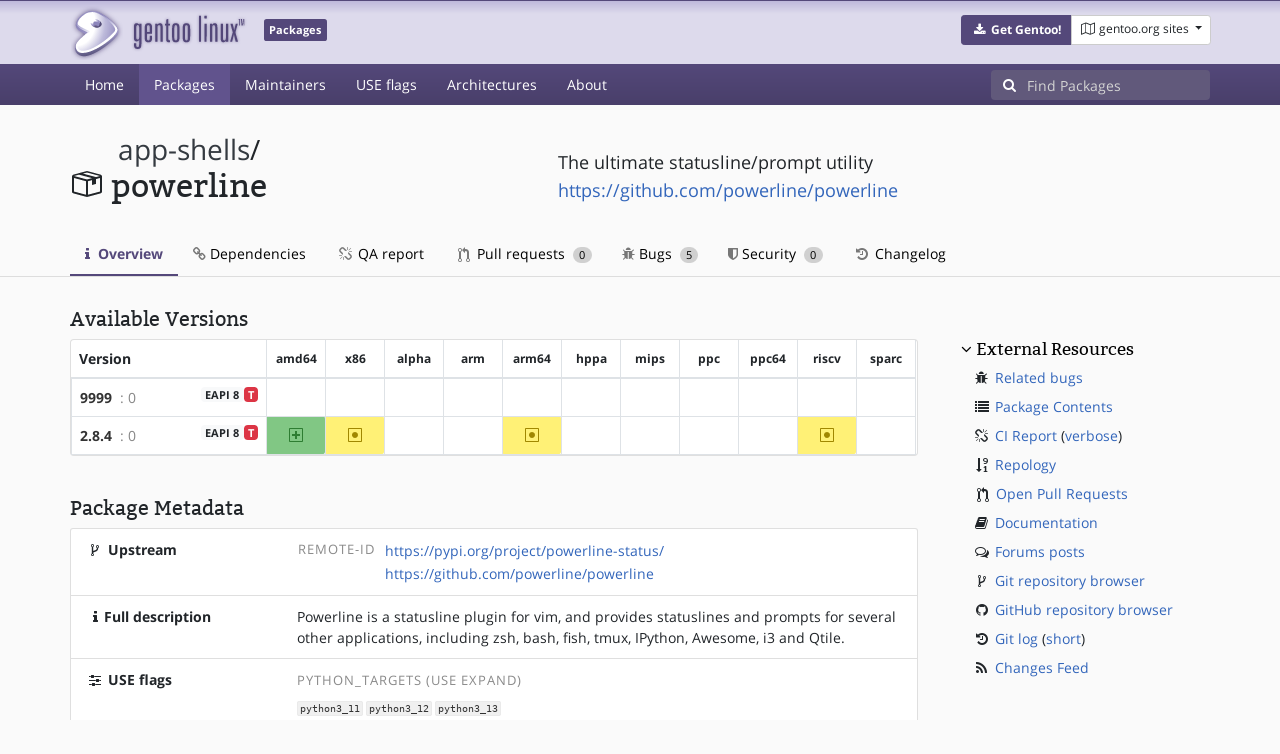

--- FILE ---
content_type: text/html; charset=utf-8
request_url: https://packages.gentoo.org/packages/app-shells/powerline
body_size: 4474
content:
<!doctype html><html lang="en"><head><title>app-shells/powerline – Gentoo Packages</title><meta charset="utf-8"><meta name="viewport" content="width=device-width, initial-scale=1.0"><meta name="theme-color" content="#54487a"><meta name="description" content="Gentoo Packages Database"><script src="/assets/application.js"></script><link rel="icon" href="https://packages.gentoo.org/favicon.ico" type="image/x-icon"><link rel="stylesheet" href="/assets/stylesheets.css"></head><body><header><div class="site-title"><div class="container"><div class="row justify-content-between"><div class="logo"><a href="/" title="Back to the homepage" class="site-logo"><img src="https://assets.gentoo.org/tyrian/site-logo.png" alt="Gentoo" srcset="https://assets.gentoo.org/tyrian/site-logo.svg"></a> <span class="site-label">Packages</span></div><div class="site-title-buttons"><div class="btn-group btn-group-sm"><a href="https://get.gentoo.org/" role="button" class="btn get-gentoo"><span class="fa fa-fw fa-download"></span> <strong>Get Gentoo!</strong></a><div class="btn-group btn-group-sm"><a class="btn gentoo-org-sites dropdown-toggle" data-toggle="dropdown" data-target="#" href="#"><span class="fa fa-fw fa-map-o"></span> <span class="d-none d-sm-inline">gentoo.org sites</span> <span class="caret"></span></a><div class="dropdown-menu dropdown-menu-right"><a class="dropdown-item" href="https://www.gentoo.org/" title="Main Gentoo website"><span class="fa fa-home fa-fw"></span> gentoo.org</a> <a class="dropdown-item" href="https://wiki.gentoo.org/" title="Find and contribute documentation"><span class="fa fa-file-text-o fa-fw"></span> Wiki</a> <a class="dropdown-item" href="https://bugs.gentoo.org/" title="Report issues and find common issues"><span class="fa fa-bug fa-fw"></span> Bugs</a> <a class="dropdown-item" href="https://forums.gentoo.org/" title="Discuss with the community"><span class="fa fa-comments-o fa-fw"></span> Forums</a> <a class="dropdown-item" href="https://packages.gentoo.org/" title="Find software for your Gentoo"><span class="fa fa-hdd-o fa-fw"></span> Packages</a><div class="dropdown-divider"></div><a class="dropdown-item" href="https://planet.gentoo.org/" title="Find out what's going on in the developer community"><span class="fa fa-rss fa-fw"></span> Planet</a> <a class="dropdown-item" href="https://archives.gentoo.org/" title="Read up on past discussions"><span class="fa fa-archive fa-fw"></span> Archives</a> <a class="dropdown-item" href="https://sources.gentoo.org/" title="Browse our source code"><span class="fa fa-code fa-fw"></span> Sources</a><div class="dropdown-divider"></div><a class="dropdown-item" href="https://infra-status.gentoo.org/" title="Get updates on the services provided by Gentoo"><span class="fa fa-server fa-fw"></span> Infra Status</a></div></div></div></div></div></div></div><nav class="tyrian-navbar navbar navbar-dark navbar-expand-lg bg-primary" role="navigation"><div class="container"><div class="navbar-header"><button class="navbar-toggler" type="button" data-toggle="collapse" data-target="#navbar-main-collapse" aria-controls="navbar-main-collapse" aria-expanded="false" aria-label="Toggle navigation"><span class="navbar-toggler-icon"></span></button></div><div class="collapse navbar-collapse navbar-main-collapse" id="navbar-main-collapse"><ul class="navbar-nav mr-auto"><li class="nav-item"><a class="nav-link" href="/">Home</a></li><li class="nav-item active"><a class="nav-link" href="/categories">Packages</a></li><li class="nav-item"><a class="nav-link" href="/maintainers">Maintainers</a></li><li class="nav-item"><a class="nav-link" href="/useflags">USE flags</a></li><li class="nav-item"><a class="nav-link" href="/arches">Architectures</a></li><li class="nav-item"><a class="nav-link" href="/about">About</a></li></ul><form class="form-inline inlinesearch" role="search" action="/packages/search" method="get"><div class="input-group"><div class="input-group-prepend"><span class="input-group-text" id="basic-addon1"><i class="fa fa-search" aria-hidden="true"></i></span></div><input class="form-control" name="q" type="text" placeholder="Find Packages" aria-label="Find Packages"></div></form></div></div></nav></header><div class="kk-header-container"><div class="container"><div class="row"><div class="col-12"><div class="row mt-3"><div class="col-md-5"><h1 class="stick-top kk-package-title" id="package-title" data-atom="app-shells/powerline" data-category="app-shells" data-name="powerline"><small class="kk-package-cat"><a href="/categories/app-shells" class="text-dark">app-shells</a>/</small><div><svg height="32" class="octicon octicon-package right left kk-package-icon" aria-label="Package icon" viewBox="0 0 16 16" version="1.1" width="32" role="img"><path fill-rule="evenodd" d="M1 4.27v7.47c0 .45.3.84.75.97l6.5 1.73c.16.05.34.05.5 0l6.5-1.73c.45-.13.75-.52.75-.97V4.27c0-.45-.3-.84-.75-.97l-6.5-1.74a1.4 1.4 0 0 0-.5 0L1.75 3.3c-.45.13-.75.52-.75.97zm7 9.09l-6-1.59V5l6 1.61v6.75zM2 4l2.5-.67L11 5.06l-2.5.67L2 4zm13 7.77l-6 1.59V6.61l2-.55V8.5l2-.53V5.53L15 5v6.77zm-2-7.24L6.5 2.8l2-.53L15 4l-2 .53z"></path></svg><div class="kk-package-name">powerline</div></div></h1></div><div class="col-md-7"><p class="lead kk-package-maindesc">The ultimate statusline/prompt utility</p><p class="kk-package-homepage"><a href="https://github.com/powerline/powerline">https://github.com/powerline/powerline</a></p></div><div class="col-md-12 pt-4 mt-1"><nav class="nav kk-package-nav"><a class="nav-link active" href="/packages/app-shells/powerline"><i class="fa fa-info mr-1" aria-hidden="true"></i> Overview </a><a class="nav-link" href="/packages/app-shells/powerline/dependencies"><i class="fa fa-link" aria-hidden="true"></i> Dependencies </a><a class="nav-link" href="/packages/app-shells/powerline/qa-report"><i class="fa fa-fw fa-chain-broken" aria-hidden="true"></i> QA report </a><a class="nav-link" href="/packages/app-shells/powerline/pull-requests"><i class="octicon octicon-git-pull-request opticon-resource-icon ml-1" aria-hidden="true"></i> Pull requests <span class="ml-1 badge badge-pill kk-misc-badge">0</span></a><a class="nav-link" href="/packages/app-shells/powerline/bugs"><i class="fa fa-bug" aria-hidden="true"></i> Bugs <span class="ml-1 badge badge-pill kk-misc-badge">5</span></a><a class="nav-link" href="/packages/app-shells/powerline/security"><i class="fa fa-shield" aria-hidden="true"></i> Security <span class="ml-1 badge badge-pill kk-misc-badge">0</span></a><a class="nav-link" href="/packages/app-shells/powerline/changelog"><i class="fa fa-fw fa-history" aria-hidden="true"></i> Changelog </a></nav></div></div></div></div></div></div><div class="tab-content" id="myTabContent"><div class="container mb-5 tab-pane fade show active" id="overview" role="tabpanel" aria-labelledby="overview-tab"><div class="row"><div class="col-md-9"><h3 class="mb-2">Available Versions</h3><div class="card mb-4 rounded"><svg style="display: none" version="1.1"><defs><symbol id="svg-ver-mask" viewBox="0 0 14 16"><path fill-rule="evenodd" d="M13 1H1c-.55 0-1 .45-1 1v12c0 .55.45 1 1 1h12c.55 0 1-.45 1-1V2c0-.55-.45-1-1-1zm0 13H1V2h12v12zm-8.5-2H3v-1.5L9.5 4H11v1.5L4.5 12z"></path></symbol> <symbol id="svg-ver-testing" viewBox="0 0 14 16"><path fill-rule="evenodd" d="M13 1H1c-.55 0-1 .45-1 1v12c0 .55.45 1 1 1h12c.55 0 1-.45 1-1V2c0-.55-.45-1-1-1zm0 13H1V2h12v12zM4 8c0-1.66 1.34-3 3-3s3 1.34 3 3-1.34 3-3 3-3-1.34-3-3z"></path></symbol> <symbol id="svg-ver-unavailable" viewBox="0 0 14 16"><path fill-rule="evenodd" d="M13 1H1c-.55 0-1 .45-1 1v12c0 .55.45 1 1 1h12c.55 0 1-.45 1-1V2c0-.55-.45-1-1-1zm0 13H1V2h12v12zm-2-5H3V7h8v2z"></path></symbol> <symbol id="svg-ver-stable" viewBox="0 0 14 16"><path fill-rule="evenodd" d="M13 1H1c-.55 0-1 .45-1 1v12c0 .55.45 1 1 1h12c.55 0 1-.45 1-1V2c0-.55-.45-1-1-1zm0 13H1V2h12v12zM6 9H3V7h3V4h2v3h3v2H8v3H6V9z"></path></symbol></defs></svg><div class="table-responsive border-0"><table class="table table-bordered kk-versions-table mb-0 overflow-hidden border-0"><thead class="border-0"><tr class="border-0"><th class="kk-version border-left-0 border-top-0">Version</th><th class="kk-keyword-header kk-keyword border-left-0 border-top-0">amd64</th><th class="kk-keyword-header kk-keyword border-left-0 border-top-0">x86</th><th class="kk-keyword-header kk-keyword border-left-0 border-top-0">alpha</th><th class="kk-keyword-header kk-keyword border-left-0 border-top-0">arm</th><th class="kk-keyword-header kk-keyword border-left-0 border-top-0">arm64</th><th class="kk-keyword-header kk-keyword border-left-0 border-top-0">hppa</th><th class="kk-keyword-header kk-keyword border-left-0 border-top-0">mips</th><th class="kk-keyword-header kk-keyword border-left-0 border-top-0">ppc</th><th class="kk-keyword-header kk-keyword border-left-0 border-top-0">ppc64</th><th class="kk-keyword-header kk-keyword border-left-0 border-top-0">riscv</th><th class="kk-keyword-header kk-keyword border-left-0 border-top-0">sparc</th></tr></thead> <tbody><tr><td class="kk-version"><strong><a class="kk-ebuild-link" href="https://gitweb.gentoo.org/repo/gentoo.git/tree/app-shells/powerline/powerline-9999.ebuild">9999</a></strong> <span class="kk-slot" title="SLOT=&#34;0&#34;"> : 0</span> <span class="badge badge-danger kk-restrict-label" title="The following features are restricted: test">T</span> <span class="badge badge-light kk-eapi-label">EAPI 8</span></td><td class="kk-keyword kk-keyword-unkown" title="9999 is unknown on amd64"><span class="sr-only">?amd64</span></td><td class="kk-keyword kk-keyword-unkown" title="9999 is unknown on x86"><span class="sr-only">?x86</span></td><td class="kk-keyword kk-keyword-unkown" title="9999 is unknown on alpha"><span class="sr-only">?alpha</span></td><td class="kk-keyword kk-keyword-unkown" title="9999 is unknown on arm"><span class="sr-only">?arm</span></td><td class="kk-keyword kk-keyword-unkown" title="9999 is unknown on arm64"><span class="sr-only">?arm64</span></td><td class="kk-keyword kk-keyword-unkown" title="9999 is unknown on hppa"><span class="sr-only">?hppa</span></td><td class="kk-keyword kk-keyword-unkown" title="9999 is unknown on mips"><span class="sr-only">?mips</span></td><td class="kk-keyword kk-keyword-unkown" title="9999 is unknown on ppc"><span class="sr-only">?ppc</span></td><td class="kk-keyword kk-keyword-unkown" title="9999 is unknown on ppc64"><span class="sr-only">?ppc64</span></td><td class="kk-keyword kk-keyword-unkown" title="9999 is unknown on riscv"><span class="sr-only">?riscv</span></td><td class="kk-keyword kk-keyword-unkown" title="9999 is unknown on sparc"><span class="sr-only">?sparc</span></td></tr><tr><td class="kk-version"><strong><a class="kk-ebuild-link" href="https://gitweb.gentoo.org/repo/gentoo.git/tree/app-shells/powerline/powerline-2.8.4.ebuild">2.8.4</a></strong> <span class="kk-slot" title="SLOT=&#34;0&#34;"> : 0</span> <span class="badge badge-danger kk-restrict-label" title="The following features are restricted: test">T</span> <span class="badge badge-light kk-eapi-label">EAPI 8</span></td><td class="kk-keyword kk-keyword-stable" title="2.8.4 is stable on amd64"><svg height="16" class="octicon octicon-diff-added" version="1.1" width="14" aria-hidden="true"><use href="#svg-ver-stable" xlink:href="#svg-ver-stable"></use></svg> <span class="sr-only">amd64</span></td><td class="kk-keyword kk-keyword-testing" title="2.8.4 is testing on x86"><svg height="16" class="octicon octicon-diff-modified" version="1.1" width="14" aria-hidden="true"><use href="#svg-ver-testing" xlink:href="#svg-ver-testing"></use></svg> <span class="sr-only">~x86</span></td><td class="kk-keyword kk-keyword-unkown" title="2.8.4 is unknown on alpha"><span class="sr-only">?alpha</span></td><td class="kk-keyword kk-keyword-unkown" title="2.8.4 is unknown on arm"><span class="sr-only">?arm</span></td><td class="kk-keyword kk-keyword-testing" title="2.8.4 is testing on arm64"><svg height="16" class="octicon octicon-diff-modified" version="1.1" width="14" aria-hidden="true"><use href="#svg-ver-testing" xlink:href="#svg-ver-testing"></use></svg> <span class="sr-only">~arm64</span></td><td class="kk-keyword kk-keyword-unkown" title="2.8.4 is unknown on hppa"><span class="sr-only">?hppa</span></td><td class="kk-keyword kk-keyword-unkown" title="2.8.4 is unknown on mips"><span class="sr-only">?mips</span></td><td class="kk-keyword kk-keyword-unkown" title="2.8.4 is unknown on ppc"><span class="sr-only">?ppc</span></td><td class="kk-keyword kk-keyword-unkown" title="2.8.4 is unknown on ppc64"><span class="sr-only">?ppc64</span></td><td class="kk-keyword kk-keyword-testing" title="2.8.4 is testing on riscv"><svg height="16" class="octicon octicon-diff-modified" version="1.1" width="14" aria-hidden="true"><use href="#svg-ver-testing" xlink:href="#svg-ver-testing"></use></svg> <span class="sr-only">~riscv</span></td><td class="kk-keyword kk-keyword-unkown" title="2.8.4 is unknown on sparc"><span class="sr-only">?sparc</span></td></tr></tbody></table></div></div><h3 class="pt-3 mb-2">Package Metadata</h3><div class="card border-0 mb-3"><ul class="list-group kk-metadata-list"><li class="kk-metadata-item list-group-item"><div class="row"><div class="col-xs-12 col-md-3 kk-metadata-key"><span class="fa fa-fw fa-code-fork"></span> Upstream</div><div class="col-xs-12 col-md-9"><table><tr><td><span class="kk-useflag-group float-right mr-2">Remote-Id</span></td><td><a href="https://pypi.org/project/powerline-status/">https://pypi.org/project/powerline-status/</a></td></tr><tr><td></td><td><a href="https://github.com/powerline/powerline">https://github.com/powerline/powerline</a></td></tr></table></div></div></li><li class="kk-metadata-item list-group-item"><div class="row"><div class="col-xs-12 col-md-3 kk-metadata-key"><span class="fa fa-fw fa-info"></span>Full description</div><div class="col-xs-12 col-md-9">Powerline is a statusline plugin for vim, and provides statuslines and
	prompts for several other applications, including zsh, bash, fish,
	tmux, IPython, Awesome, i3 and Qtile.</div></div></li><li class="kk-metadata-item list-group-item"><div class="row"><div class="col-xs-12 col-md-3 kk-metadata-key"><span class="fa fa-fw fa-sliders"></span> USE flags</div><div class="col-xs-12 col-md-9"><span class="kk-useflag-group">python_targets (Use Expand)</span><ul class="kk-useflag-container kk-useflag-container-few"><li class="kk-useflag"><a title="Build with Python 3.11" data-toggle="tooltip" href="/useflags/python_targets_python3_11">python3_11</a></li><li class="kk-useflag"><a title="Build with Python 3.12" data-toggle="tooltip" href="/useflags/python_targets_python3_12">python3_12</a></li><li class="kk-useflag"><a title="Build with Python 3.13" data-toggle="tooltip" href="/useflags/python_targets_python3_13">python3_13</a></li></ul></div></div></li><li class="kk-metadata-item list-group-item"><div class="row"><div class="col-xs-12 col-md-3 kk-metadata-key"><span class="fa fa-fw fa-legal"></span> License</div><div class="col-xs-12 col-md-9">Apache-2.0</div></div></li><li class="kk-metadata-item list-group-item"><div class="row"><div class="col-xs-12 col-md-3 kk-metadata-key"><span class="fa fa-fw fa-user"></span> Maintainer(s)</div><div class="col-xs-12 col-md-9"> <a title="Matthew Thode" href="/maintainer/prometheanfire@gentoo.org">Matthew Thode</a> <a href="mailto:prometheanfire@gentoo.org"><i class="fa fa-envelope-o" style="font-size: .925em;" aria-hidden="true"></i></a></div></div></li></ul></div></div><div class="col-md-3 pl-4 pt-4 mt-2"><h4 class="mb-2 ml-1"><a class="collapseLink" style="color:#000000;" data-toggle="collapse" href="#collapseExternalResources" role="button" aria-expanded="false" aria-controls="collapseExternalResources">External Resources</a></h4><div class="collapse show" id="collapseExternalResources"><dl class="ml-3"><dd><span class="fa fa-fw fa-bug"></span> <a href="https://bugs.gentoo.org/buglist.cgi?quicksearch=app-shells/powerline" class="" target="_blank">Related bugs</a></dd><dd><span class="fa fa-fw fa-list"></span> <a href="https://www.portagefilelist.de/index.php?p=packages&amp;ps=powerline" class="" target="_blank">Package Contents</a></dd><dd><span class="fa fa-fw fa-chain-broken"></span> <a href="https://qa-reports.gentoo.org/output/gentoo-ci/output.html;pkg=app-shells:powerline" title="CI report" target="_blank">CI Report</a> (<a href="https://qa-reports.gentoo.org/output/gentoo-ci/output.verbose.html;pkg=app-shells:powerline" title="Verbose CI report" target="_blank">verbose</a>)</dd><dd><span class="fa fa-fw fa-sort-numeric-desc"></span> <a href="https://repology.org/tools/project-by?repo=gentoo&amp;name_type=srcname&amp;target_page=project_versions&amp;name=app-shells/powerline" target="_blank">Repology</a></dd><dd><span class="octicon octicon-git-pull-request opticon-resource-icon ml-1"></span> <a href="https://github.com/gentoo/gentoo/pulls?q=is%3Apr+is%3Aopen+in%3Atitle+app-shells/powerline" target="_blank">Open Pull Requests</a></dd><dd><span class="fa fa-fw fa-book"></span> <a href="https://wiki.gentoo.org/wiki/Special:Search/powerline" target="_blank">Documentation</a></dd><dd><span class="fa fa-fw fa-comments-o"></span> <a href="https://forums.gentoo.org/search.php?search_terms=all&amp;show_results=topics&amp;search_keywords=powerline&amp;mode=results" target="_blank">Forums posts</a></dd><dd><span class="fa fa-fw fa-code-fork"></span> <a href="https://gitweb.gentoo.org/repo/gentoo.git/tree/app-shells/powerline" target="_blank">Git repository browser</a></dd><dd><span class="fa fa-fw fa-github"></span> <a href="https://github.com/gentoo/gentoo/tree/master/app-shells/powerline" target="_blank">GitHub repository browser</a></dd><dd><span class="fa fa-fw fa-history"></span> <a href="https://gitweb.gentoo.org/repo/gentoo.git/log/app-shells/powerline?showmsg=1" title="Git log" target="_blank">Git log</a> (<a href="https://gitweb.gentoo.org/repo/gentoo.git/log/app-shells/powerline" title="Short git log" target="_blank">short</a>)</dd><dd><span class="fa fa-fw fa-rss"></span> <a href="https://gitweb.gentoo.org/repo/gentoo.git/atom/app-shells/powerline?h=master" target="_blank">Changes Feed</a></dd></dl></div></div></div></div></div><footer style="background-color: #fafafa; box-shadow:none!important;"><div class="container pt-4" style="border-top: 1px solid #dddddd;"><div class="row"><div class="col-2 col-sm-2 col-md-2"><ul class="footerlinks three-icons"><li><a href="https://twitter.com/gentoo" title="@Gentoo on Twitter"><span class="fa fa-twitter fa-fw"></span></a></li><li><a href="https://www.facebook.com/gentoo.org" title="Gentoo on Facebook"><span class="fa fa-facebook fa-fw"></span></a></li><li><a href="https://www.reddit.com/r/Gentoo/" title="Gentoo on Reddit"><span class="fa fa-reddit-alien fa-fw"></span></a></li></ul></div><div class="col-8 col-sm-8 col-md-8"><strong>&copy; 2001&ndash;2025 Gentoo Authors</strong><br><small>Gentoo is a trademark of the Gentoo Foundation, Inc. and of Förderverein Gentoo e.V. The contents of this document, unless otherwise expressly stated, are licensed under the <a href="https://creativecommons.org/licenses/by-sa/4.0/" rel="license">CC-BY-SA-4.0</a> license. The <a href="https://www.gentoo.org/inside-gentoo/foundation/name-logo-guidelines.html">Gentoo Name and Logo Usage Guidelines</a> apply.</small></div><div class="col-2 col-sm-2 col-md-2 text-right"><strong><a class="text-dark" href="https://www.gentoo.org/inside-gentoo/contact/">Contact</a></strong><br><small>v1.0.3</small></div></div></div></footer></body></html>